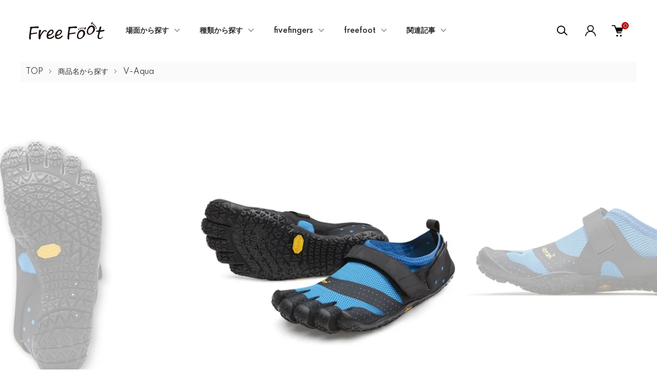

--- FILE ---
content_type: text/html; charset=EUC-JP
request_url: https://freefoot.jp/?pid=142747647
body_size: 21182
content:
<!DOCTYPE html PUBLIC "-//W3C//DTD XHTML 1.0 Transitional//EN" "http://www.w3.org/TR/xhtml1/DTD/xhtml1-transitional.dtd">
<html xmlns:og="http://ogp.me/ns#" xmlns:fb="http://www.facebook.com/2008/fbml" xmlns:mixi="http://mixi-platform.com/ns#" xmlns="http://www.w3.org/1999/xhtml" xml:lang="ja" lang="ja" dir="ltr">
<head>
<meta http-equiv="content-type" content="text/html; charset=euc-jp" />
<meta http-equiv="X-UA-Compatible" content="IE=edge,chrome=1" />
<meta name="viewport" content="width=device-width,initial-scale=1">
<title>『V-Aqua メンズ[MEN]（色：Blue/Black）』｜水回りに強いビブラムファイブフィンガーズで、カヤック、沢登り、カヌーなどアクアスポーツ向きのモデル。｜free foot</title>
<meta name="Keywords" content="V-Aqua [MEN]（色：Blue/Black｜19M7301）,free foot,vibram,five,fingers" />
<meta name="Description" content="『V-Aqua メンズ[MEN]（色：Blue/Black）』は水回りに強く、アクアスポーツに向いたビブラムファイブフィンガーズです。カヤック、沢登り、カヌーなど川辺、海辺での利用に向いています。グリップ力が強く、水も靴から抜ける仕様になっています。" />
<meta name="Author" content="Copyright (C) Good thing Inc. All Rights Reserved." />
<meta name="Copyright" content="Copyright (C) Good thing Inc. All Rights Reserved." />
<meta http-equiv="content-style-type" content="text/css" />
<meta http-equiv="content-script-type" content="text/javascript" />
<link rel="stylesheet" href="https://freefoot.jp/css/framework/colormekit.css" type="text/css" />
<link rel="stylesheet" href="https://freefoot.jp/css/framework/colormekit-responsive.css" type="text/css" />
<link rel="stylesheet" href="https://img07.shop-pro.jp/PA01385/395/css/6/index.css?cmsp_timestamp=20250602113858" type="text/css" />
<link rel="stylesheet" href="https://img07.shop-pro.jp/PA01385/395/css/6/product.css?cmsp_timestamp=20250602113858" type="text/css" />

<link rel="alternate" type="application/rss+xml" title="rss" href="https://freefoot.jp/?mode=rss" />
<link rel="alternate" media="handheld" type="text/html" href="https://freefoot.jp/?prid=142747647" />
<link rel="shortcut icon" href="https://img07.shop-pro.jp/PA01385/395/favicon.ico?cmsp_timestamp=20260106090053" />
<script type="text/javascript" src="//ajax.googleapis.com/ajax/libs/jquery/1.11.0/jquery.min.js" ></script>
<meta property="og:title" content="『V-Aqua メンズ[MEN]（色：Blue/Black）』｜水回りに強いビブラムファイブフィンガーズで、カヤック、沢登り、カヌーなどアクアスポーツ向きのモデル。｜free foot" />
<meta property="og:description" content="『V-Aqua メンズ[MEN]（色：Blue/Black）』は水回りに強く、アクアスポーツに向いたビブラムファイブフィンガーズです。カヤック、沢登り、カヌーなど川辺、海辺での利用に向いています。グリップ力が強く、水も靴から抜ける仕様になっています。" />
<meta property="og:url" content="https://freefoot.jp?pid=142747647" />
<meta property="og:site_name" content="free foot -ビブラム ファイブフィンガーズ 正規販売店-" />
<meta property="og:image" content="https://img07.shop-pro.jp/PA01385/395/product/142747647.jpg?cmsp_timestamp=20190509131815"/>
<!-- Google Tag Manager -->
<script>(function(w,d,s,l,i){w[l]=w[l]||[];w[l].push({'gtm.start':
new Date().getTime(),event:'gtm.js'});var f=d.getElementsByTagName(s)[0],
j=d.createElement(s),dl=l!='dataLayer'?'&l='+l:'';j.async=true;j.src=
'https://www.googletagmanager.com/gtm.js?id='+i+dl;f.parentNode.insertBefore(j,f);
})(window,document,'script','dataLayer','GTM-5MW4RVW');</script>
<!-- End Google Tag Manager -->
<script>
  var Colorme = {"page":"product","shop":{"account_id":"PA01385395","title":"free foot -\u30d3\u30d6\u30e9\u30e0 \u30d5\u30a1\u30a4\u30d6\u30d5\u30a3\u30f3\u30ac\u30fc\u30ba \u6b63\u898f\u8ca9\u58f2\u5e97-"},"basket":{"total_price":0,"items":[]},"customer":{"id":null},"inventory_control":"option","product":{"shop_uid":"PA01385395","id":142747647,"name":"V-Aqua [MEN]\uff08\u8272\uff1aBlue\/Black\uff5c19M7301\uff09","model_number":"","stock_num":0,"sales_price":18000,"sales_price_including_tax":19800,"variants":[{"id":1,"option1_value":"Blue\/Black","option2_value":"23.5-24.5cm \u203bEU\u306e\u7537\u6027\u30b5\u30a4\u30ba39","title":"Blue\/Black\u3000\u00d7\u300023.5-24.5cm \u203bEU\u306e\u7537\u6027\u30b5\u30a4\u30ba39","model_number":"","stock_num":0,"option_price":18000,"option_price_including_tax":19800,"option_members_price":18000,"option_members_price_including_tax":19800},{"id":2,"option1_value":"Blue\/Black","option2_value":"24.5-25.5cm \u203bEU\u306e\u7537\u6027\u30b5\u30a4\u30ba40","title":"Blue\/Black\u3000\u00d7\u300024.5-25.5cm \u203bEU\u306e\u7537\u6027\u30b5\u30a4\u30ba40","model_number":"","stock_num":0,"option_price":18000,"option_price_including_tax":19800,"option_members_price":18000,"option_members_price_including_tax":19800},{"id":3,"option1_value":"Blue\/Black","option2_value":"25.5-26.5cm \u203bEU\u306e\u7537\u6027\u30b5\u30a4\u30ba41","title":"Blue\/Black\u3000\u00d7\u300025.5-26.5cm \u203bEU\u306e\u7537\u6027\u30b5\u30a4\u30ba41","model_number":"","stock_num":0,"option_price":18000,"option_price_including_tax":19800,"option_members_price":18000,"option_members_price_including_tax":19800},{"id":4,"option1_value":"Blue\/Black","option2_value":"26.5-27.5cm \u203bEU\u306e\u7537\u6027\u30b5\u30a4\u30ba42","title":"Blue\/Black\u3000\u00d7\u300026.5-27.5cm \u203bEU\u306e\u7537\u6027\u30b5\u30a4\u30ba42","model_number":"","stock_num":0,"option_price":18000,"option_price_including_tax":19800,"option_members_price":18000,"option_members_price_including_tax":19800},{"id":5,"option1_value":"Blue\/Black","option2_value":"27.5-28.5cm \u203bEU\u306e\u7537\u6027\u30b5\u30a4\u30ba43","title":"Blue\/Black\u3000\u00d7\u300027.5-28.5cm \u203bEU\u306e\u7537\u6027\u30b5\u30a4\u30ba43","model_number":"","stock_num":0,"option_price":18000,"option_price_including_tax":19800,"option_members_price":18000,"option_members_price_including_tax":19800},{"id":6,"option1_value":"Blue\/Black","option2_value":"28.5-29.5cm \u203bEU\u306e\u7537\u6027\u30b5\u30a4\u30ba44","title":"Blue\/Black\u3000\u00d7\u300028.5-29.5cm \u203bEU\u306e\u7537\u6027\u30b5\u30a4\u30ba44","model_number":"","stock_num":0,"option_price":18000,"option_price_including_tax":19800,"option_members_price":18000,"option_members_price_including_tax":19800},{"id":7,"option1_value":"Blue\/Black","option2_value":"29.5-30.5cm \u203bEU\u306e\u7537\u6027\u30b5\u30a4\u30ba45","title":"Blue\/Black\u3000\u00d7\u300029.5-30.5cm \u203bEU\u306e\u7537\u6027\u30b5\u30a4\u30ba45","model_number":"","stock_num":0,"option_price":18000,"option_price_including_tax":19800,"option_members_price":18000,"option_members_price_including_tax":19800},{"id":8,"option1_value":"Blue\/Black","option2_value":"30.5-31.5cm \u203bEU\u306e\u7537\u6027\u30b5\u30a4\u30ba46","title":"Blue\/Black\u3000\u00d7\u300030.5-31.5cm \u203bEU\u306e\u7537\u6027\u30b5\u30a4\u30ba46","model_number":"","stock_num":0,"option_price":18000,"option_price_including_tax":19800,"option_members_price":18000,"option_members_price_including_tax":19800},{"id":9,"option1_value":"Blue\/Black","option2_value":"31.5-32.5cm \u203bEU\u306e\u7537\u6027\u30b5\u30a4\u30ba47","title":"Blue\/Black\u3000\u00d7\u300031.5-32.5cm \u203bEU\u306e\u7537\u6027\u30b5\u30a4\u30ba47","model_number":"","stock_num":0,"option_price":18000,"option_price_including_tax":19800,"option_members_price":18000,"option_members_price_including_tax":19800}],"category":{"id_big":2274114,"id_small":14},"groups":[{"id":1601456},{"id":1601431},{"id":2092866},{"id":2092908},{"id":2092879}],"members_price":18000,"members_price_including_tax":19800}};

  (function() {
    function insertScriptTags() {
      var scriptTagDetails = [];
      var entry = document.getElementsByTagName('script')[0];

      scriptTagDetails.forEach(function(tagDetail) {
        var script = document.createElement('script');

        script.type = 'text/javascript';
        script.src = tagDetail.src;
        script.async = true;

        if( tagDetail.integrity ) {
          script.integrity = tagDetail.integrity;
          script.setAttribute('crossorigin', 'anonymous');
        }

        entry.parentNode.insertBefore(script, entry);
      })
    }

    window.addEventListener('load', insertScriptTags, false);
  })();
</script>
<script async src="https://zen.one/analytics.js"></script>
</head>
<body>
<meta name="colorme-acc-payload" content="?st=1&pt=10029&ut=142747647&at=PA01385395&v=20260127124541&re=&cn=2105a45083ef22f50712c76f490b3282" width="1" height="1" alt="" /><script>!function(){"use strict";Array.prototype.slice.call(document.getElementsByTagName("script")).filter((function(t){return t.src&&t.src.match(new RegExp("dist/acc-track.js$"))})).forEach((function(t){return document.body.removeChild(t)})),function t(c){var r=arguments.length>1&&void 0!==arguments[1]?arguments[1]:0;if(!(r>=c.length)){var e=document.createElement("script");e.onerror=function(){return t(c,r+1)},e.src="https://"+c[r]+"/dist/acc-track.js?rev=3",document.body.appendChild(e)}}(["acclog001.shop-pro.jp","acclog002.shop-pro.jp"])}();</script><link href="https://img.shop-pro.jp/tmpl_js/87/slick.css" rel="stylesheet" type="text/css">
<link href="https://img.shop-pro.jp/tmpl_js/87/slick-theme.css" rel="stylesheet" type="text/css">
<link rel="preconnect" href="https://fonts.gstatic.com">
<link href="https://fonts.googleapis.com/css2?family=Spartan:wght@400;500;600&display=swap" rel="stylesheet">

<div class="l-header" id="js-header-scroll">
  <div class="l-header-main">
    <div class="l-header-main__in">
      <div class="l-header-logo">
        <h1 class="l-header-logo__img">
          <a class="l-header-logo__txt" href="https://freefoot.jp/">
            <img src="https://img07.shop-pro.jp/PA01385/395/PA01385395.gif?cmsp_timestamp=20260106090053" alt="free foot -ビブラム ファイブフィンガーズ 正規販売店-" />
          </a>
        </h1>
      </div>
      <div class="l-sp-header-cart-btn">
        <a href="https://freefoot.jp/cart/proxy/basket?shop_id=PA01385395&shop_domain=freefoot.jp" class="l-sp-header-cart-btn__link">
          <img src="https://img.shop-pro.jp/tmpl_img/87/icon-cart.svg" alt="カートを見る" />
          <span class="l-sp-header-cart-btn__count">0</span>
        </a>
      </div>
      <button class="l-menu-btn js-navi-open" aria-label="メニュー">
        <span></span>
        <span></span>
      </button>
    </div>

    <div class="l-main-navi">
      <div class="l-main-navi__overlay js-navi-close"></div>
      <div class="l-sp-header-search">
        <form action="https://freefoot.jp/" method="GET"  class="l-sp-header-search__form">
          <input type="hidden" name="mode" value="srh" />
          <div class="l-sp-header-search__input">
            <input type="text" name="keyword" placeholder="商品検索" />
          </div>
          <button class="l-sp-header-search__submit" type="submit">
            <img src="https://img.shop-pro.jp/tmpl_img/87/icon-search.svg" alt="送信" />
          </button>
        </form>
      </div>
      <ul class="l-main-navi-list">
                <li class="l-main-navi-list__item">
          <button class="l-main-navi-list__link js-toggle-btn">
            場面から探す
          </button>
          <div class="l-dropdown-menu js-toggle-contents">
            <div class="u-container">
              <ul class="l-dropdown-menu-list">
                                <li class="l-dropdown-menu-list__item">
                  <a class="l-dropdown-menu-list__link" href="https://freefoot.jp/?mode=grp&gid=2092858">用途から探す</a>
                </li>
                                <li class="l-dropdown-menu-list__item">
                  <a class="l-dropdown-menu-list__link" href="https://freefoot.jp/?mode=grp&gid=2092859">場所から探す</a>
                </li>
                                <li class="l-dropdown-menu-list__item">
                  <a class="l-dropdown-menu-list__link" href="https://freefoot.jp/?mode=grp&gid=2092860">性別から探す</a>
                </li>
                              </ul>
            </div>
          </div>
        </li>
                        <li class="l-main-navi-list__item">
          <button class="l-main-navi-list__link js-toggle-btn">
            種類から探す
          </button>
          <div class="l-dropdown-menu js-toggle-contents">
            <div class="u-container">
              <ul class="l-dropdown-menu-list">
                                <li class="l-dropdown-menu-list__item">
                  <a class="l-dropdown-menu-list__link" href="https://freefoot.jp/?mode=cate&cbid=2274114&csid=0">商品名から探す</a>
                </li>
                              </ul>
            </div>
          </div>
        </li>
        
                <li class="l-main-navi-list__item">
          <button class="l-main-navi-list__link js-toggle-btn">
            fivefingers
          </button>
          <div class="l-dropdown-menu js-toggle-contents">
            <div class="u-container">
              <ul class="l-dropdown-menu-list">
                <li class="l-dropdown-menu-list__item">
                  <a class="l-dropdown-menu-list__link" href="https://freefoot.jp/?mode=f17">１）ファイブフィンガーズとは</a>
                </li>
                <li class="l-dropdown-menu-list__item">
                  <a class="l-dropdown-menu-list__link" href="https://freefoot.jp/?mode=f24">２）ソールの種類</a>
                </li>
                <li class="l-dropdown-menu-list__item">
                  <a class="l-dropdown-menu-list__link" href="https://freefoot.jp/?mode=f10">３）シューズの種類と用途</a>
                </li>
                <li class="l-dropdown-menu-list__item">
                  <a class="l-dropdown-menu-list__link" href="https://freefoot.jp/?mode=f11">４）サイズの測り方</a>
                </li>
                <li class="l-dropdown-menu-list__item">
                  <a class="l-dropdown-menu-list__link" href="https://freefoot.jp/?mode=f13">５）5本指靴下の選び方</a>
                </li>
                <li class="l-dropdown-menu-list__item">
                  <a class="l-dropdown-menu-list__link" href="https://freefoot.jp/?mode=f94">６）男女モデルの違い</a>
                </li>
                <li class="l-dropdown-menu-list__item">
                  <a class="l-dropdown-menu-list__link" href="https://freefoot.jp/?mode=f16">７）5本指シューズの履き方</a>
                </li>
                <li class="l-dropdown-menu-list__item">
                  <a class="l-dropdown-menu-list__link" href="https://freefoot.jp/?mode=f23">８）洗い方</a>
                </li>
<!-- 202506
                <li class="l-dropdown-menu-list__item">
                  <a class="l-dropdown-menu-list__link" href="https://freefoot.jp/?mode=f90">９）修繕・修理</a>
                </li>
202506 -->
                <li class="l-dropdown-menu-list__item">
                  <a class="l-dropdown-menu-list__link" href="https://freefoot.jp/?mode=f74">９）ファイブフィンガーズの評判</a>
                </li>
                <li class="l-dropdown-menu-list__item">
                  <a class="l-dropdown-menu-list__link" href="https://freefoot.jp/?mode=f73">１０）外反母趾の方向け</a>
                </li>

              </ul>
            </div>
          </div>
        </li>
                        <li class="l-main-navi-list__item">
          <button class="l-main-navi-list__link js-toggle-btn">
            freefoot
          </button>
          <div class="l-dropdown-menu js-toggle-contents">
            <div class="u-container">
              <ul class="l-dropdown-menu-list">
                <li class="l-dropdown-menu-list__item">
                  <a class="l-dropdown-menu-list__link" href="https://freefoot.jp/?mode=f9">１）大阪 なんば本店</a>
                </li>
<!-- 202506
                <li class="l-dropdown-menu-list__item">
                  <a class="l-dropdown-menu-list__link" href="https://freefoot.jp/?mode=f21">２）送料無料の試着</a>
                </li>
202506 -->
                <li class="l-dropdown-menu-list__item">
                  <a class="l-dropdown-menu-list__link" href="https://freefoot.jp/?mode=f95">２）会員特典</a>
                </li>
                <li class="l-dropdown-menu-list__item">
                  <a class="l-dropdown-menu-list__link" href="https://freefoot.jp/?mode=f37">３）商業施設の担当者向け</a>
                </li>
                <li class="l-dropdown-menu-list__item">
                  <a class="l-dropdown-menu-list__link" href="https://freefoot.jp/?mode=f18">４）委託販売について</a>
                </li>
              </ul>
            </div>
          </div>
        </li>
        
                <li class="l-main-navi-list__item">
          <button class="l-main-navi-list__link js-toggle-btn">
            関連記事
          </button>
          <div class="l-dropdown-menu js-toggle-contents">
            <div class="u-container">
              <ul class="l-dropdown-menu-list">
                                <li class="l-dropdown-menu-list__item">
                  <a class="l-dropdown-menu-list__link" href="https://freefoot.jp/?mode=f4">five fingersを履いている有名人</a>
                </li>
                                <li class="l-dropdown-menu-list__item">
                  <a class="l-dropdown-menu-list__link" href="https://freefoot.jp/?mode=f89">全モデル（旧モデル・日本未発売含む）</a>
                </li>
                                <li class="l-dropdown-menu-list__item">
                  <a class="l-dropdown-menu-list__link" href="https://freefoot.jp/?mode=f96">『5本指シューズを使った正しい歩き方』イベントの開催（2021年9月開催）</a>
                </li>
                                <li class="l-dropdown-menu-list__item">
                  <a class="l-dropdown-menu-list__link" href="https://freefoot.jp/?mode=f97">『5本指シューズを使った正しい歩き方』イベントの開催（2021年11月中旬予定）</a>
                </li>
                              </ul>
            </div>
          </div>
        </li>
              </ul>

      <div class="l-header-help">
        <div class="l-header-search">
          <button class="l-header-search__btn l-header-help__btn js-search-btn" type="button">
            <img src="https://img.shop-pro.jp/tmpl_img/87/icon-search.svg" alt="検索" />
          </button>
          <div class="l-header-search__contents js-search-contents">
            <div class="l-header-search__overlay"></div>
            <form action="https://freefoot.jp/" method="GET" class="l-header-search__form">
              <input type="hidden" name="mode" value="srh" />
              <div class="l-header-search__input">
                <input type="text" name="keyword" placeholder="商品検索" />
              </div>
              <button class="l-header-search__submit" type="submit">
                <img src="https://img.shop-pro.jp/tmpl_img/87/icon-search.svg" alt="送信" />
              </button>
            </form>
          </div>
        </div>
        <div class="l-header-account">
          <button class="l-header-account__btn l-header-help__btn js-toggle-btn">
            <img src="https://img.shop-pro.jp/tmpl_img/87/icon-user.svg" alt="アカウント" />
          </button>
          <div class="l-dropdown-menu js-toggle-contents">
            <div class="u-container">
              <ul class="l-header-account-list">
                <li class="l-header-account-list__item">
                  <a class="l-header-account-list__link" href="https://freefoot.jp/?mode=myaccount">マイアカウント</a>
                </li>
                                                                <li class="l-header-account-list__item">
                  <a class="l-header-account-list__link" href="https://freefoot.jp/customer/signup/new">新規会員登録</a>
                </li>
                                <li class="l-header-account-list__item">
                  <a class="l-header-account-list__link" href="https://freefoot.jp/?mode=login&shop_back_url=https%3A%2F%2Ffreefoot.jp%2F">ログイン</a>
                </li>
                                              </ul>
            </div>
          </div>
        </div>
        <div class="l-header-cart">
          <a href="https://freefoot.jp/cart/proxy/basket?shop_id=PA01385395&shop_domain=freefoot.jp" class="l-header-cart-btn">
            <img src="https://img.shop-pro.jp/tmpl_img/87/icon-cart.svg" alt="カートを見る" />
            <span class="l-header-cart-btn__count">0</span>
          </a>
        </div>
      </div>


      <div class="l-sp-header-help">
        <div class="l-sp-header-help-box">
          <h3 class="l-sp-header-help__ttl">
            USER MENU
          </h3>
          <ul class="l-sp-header-help-list">
            <li class="l-sp-header-help-list__item">
              <a class="l-sp-header-help-list__link" href="https://freefoot.jp/?mode=myaccount">マイアカウント</a>
            </li>
                                                <li class="l-sp-header-help-list__item">
              <a class="l-sp-header-help-list__link" href="https://freefoot.jp/customer/signup/new">新規会員登録</a>
            </li>
                        <li class="l-sp-header-help-list__item">
              <a class="l-sp-header-help-list__link" href="https://freefoot.jp/?mode=login&shop_back_url=https%3A%2F%2Ffreefoot.jp%2F">ログイン</a>
            </li>
                                    <li class="l-sp-header-help-list__item">
              <a class="l-sp-header-help-list__link" href="https://freefoot.jp/cart/proxy/basket?shop_id=PA01385395&shop_domain=freefoot.jp">カートを見る</a>
            </li>
          </ul>
        </div>
        <div class="l-sp-header-help-box">
          <h3 class="l-sp-header-help__ttl">
            SHOPPING GUIDE
          </h3>
          <ul class="l-sp-header-help-list">
            <li class="l-sp-header-help-list__item">
              <a class="l-sp-header-help-list__link" href="https://freefoot.jp/?mode=sk">配送・送料について</a>
            </li>
            <li class="l-sp-header-help-list__item">
              <a class="l-sp-header-help-list__link" href="https://freefoot.jp/?mode=sk#return">返品について</a>
            </li>
            <li class="l-sp-header-help-list__item">
              <a class="l-sp-header-help-list__link" href="https://freefoot.jp/?mode=sk#payment">お支払い方法について</a>
            </li>
            <li class="l-sp-header-help-list__item">
              <a class="l-sp-header-help-list__link" href="https://freefoot.jp/?mode=sk#info">特定商取引法に基づく表記</a>
            </li>
            <li class="l-sp-header-help-list__item">
              <a class="l-sp-header-help-list__link" href="https://freefoot.jp/?mode=privacy">プライバシーポリシー</a>
            </li>
            <li class="l-sp-header-help-list__item">
              <a class="l-sp-header-help-list__link" href="https://freefoot.shop-pro.jp/customer/inquiries/new">お問い合わせ</a>
            </li>
          </ul>
        </div>
      </div>

      <ul class="l-sp-header-sns-list">
                        <li class="l-sp-header-sns-list__item">
          <a href="https://facebook.com/freefootfivefingers" target="_blank">
            <i class="icon-lg-b icon-facebook" aria-label="Facebook"></i>
          </a>
        </li>
                                <li class="l-sp-header-sns-list__item">
          <a href="https://youtube.com/channel/UCFddHzrSlG796rXmhYWHPcw" target="_blank">
            <i class="icon-lg-b icon-video" aria-label="Youtube"></i>
          </a>
        </li>
              </ul>

    </div>

    <div class="l-sp-main-navi__overlay"></div>

  </div>
</div>





<div class="l-main is-product">
  <link href="https://img.shop-pro.jp/tmpl_js/87/magnific-popup.css" rel="stylesheet" type="text/css">

<div class="c-breadcrumbs">
  <ul class="c-breadcrumbs-list">
    <li class="c-breadcrumbs-list__item">
      <a href="https://freefoot.jp/">
        TOP
      </a>
    </li>
        <li class="c-breadcrumbs-list__item">
      <a href="?mode=cate&cbid=2274114&csid=0">
        商品名から探す
      </a>
    </li>
            <li class="c-breadcrumbs-list__item">
      <a href="?mode=cate&cbid=2274114&csid=14">
        V-Aqua
      </a>
    </li>
      </ul>
</div>

<div class="cart_in_modal cart_modal__close" style="display: none;">
  <div class="cart_in_modal__outline not_bubbling">
    <label class="cart_modal__close cart_in_modal__close-icon">
    </label>
    <p class="cart_in_modal__heading">
      こちらの商品が<br class="sp-br">カートに入りました
    </p>
    <div class="cart_in_modal__detail">
            <div class="cart_in_modal__image-wrap">
        <img src="https://img07.shop-pro.jp/PA01385/395/product/142747647.jpg?cmsp_timestamp=20190509131815" alt="" class="cart_in_modal__image" />
      </div>
            <p class="cart_in_modal__name">
        <img class='new_mark_img1' src='https://img.shop-pro.jp/img/new/icons5.gif' style='border:none;display:inline;margin:0px;padding:0px;width:auto;' />V-Aqua [MEN]（色：Blue/Black｜19M7301）
      </p>
    </div>
    <div class="cart_in_modal__button-wrap">
      <form name="cart_view_with_async" method="POST" action="https://freefoot.jp/cart/proxy/basket?shop_id=PA01385395&shop_domain=freefoot.jp">
        <input type="hidden" name="reference_token" value="1c5986bff656418eba426b64e3497eeb"><input type="hidden" name="shop_id" value="PA01385395"><input type="hidden" name="shop_domain" value="freefoot.jp">
      </form>
      <button class="cart_view_with_async cart_in_modal__button cart_in_modal__button--solid">かごの中身を見る</button>
      <p class="cart_modal__close cart_in_modal__text-link">ショッピングを続ける</p>
    </div>
  </div>
</div>
<div class="cart_in_error_modal cart_in_error__close" style="display: none;">
  <div class="cart_in_modal__outline not_bubbling">
    <label class="cart_in_error__close cart_in_modal__close-icon">
    </label>
    <p class="cart_in_error_message cart_in_error_modal__heading"></p>
    <div class="cart_in_modal__button-wrap">
      <button class="cart_in_error__close cart_in_modal__button cart_in_modal__button--solid">ショッピングを続ける</button>
    </div>
  </div>
</div>

<div class="p-product l-main-contents">
  <form name="product_form" method="post" action="https://freefoot.jp/cart/proxy/basket/items/add">
    
    <div class="p-product-img">
      <div class="p-product-img__main js-images-slider">
        <div class="p-product-img__main-item u-square-img">
                    <img src="https://img07.shop-pro.jp/PA01385/395/product/142747647.jpg?cmsp_timestamp=20190509131815" alt="" />
                  </div>
                                <div class="p-product-img__main-item u-square-img">
          <img src="https://img07.shop-pro.jp/PA01385/395/product/142747647_o1.jpg?cmsp_timestamp=20190509131815" alt="" />
        </div>
                                <div class="p-product-img__main-item u-square-img">
          <img src="https://img07.shop-pro.jp/PA01385/395/product/142747647_o2.jpg?cmsp_timestamp=20190509131815" alt="" />
        </div>
                                <div class="p-product-img__main-item u-square-img">
          <img src="https://img07.shop-pro.jp/PA01385/395/product/142747647_o3.jpg?cmsp_timestamp=20190509131815" alt="" />
        </div>
                                                                                                                                                                                                                                                                                                                                                                                                                                                                                                                                                                                                                                                                                                                                                                                              </div>
            <div class="u-container">
        <div class="p-product-img__thumb">
          <div class="p-product-thumb">
            <div class="u-overflow-slide">
              <div class="p-product-thumb-list c-slider-thema">
                                <div class="p-product-thumb-list__item">
                  <div class="p-product-thumb-list__img u-square-img">
                    <img src="https://img07.shop-pro.jp/PA01385/395/product/142747647.jpg?cmsp_timestamp=20190509131815" alt="" />
                  </div>
                </div>
                                                                <div class="p-product-thumb-list__item">
                  <div class="p-product-thumb-list__img u-square-img">
                    <img src="https://img07.shop-pro.jp/PA01385/395/product/142747647_o1.jpg?cmsp_timestamp=20190509131815" alt="" />
                  </div>
                </div>
                                                                <div class="p-product-thumb-list__item">
                  <div class="p-product-thumb-list__img u-square-img">
                    <img src="https://img07.shop-pro.jp/PA01385/395/product/142747647_o2.jpg?cmsp_timestamp=20190509131815" alt="" />
                  </div>
                </div>
                                                                <div class="p-product-thumb-list__item">
                  <div class="p-product-thumb-list__img u-square-img">
                    <img src="https://img07.shop-pro.jp/PA01385/395/product/142747647_o3.jpg?cmsp_timestamp=20190509131815" alt="" />
                  </div>
                </div>
                                                                                                                                                                                                                                                                                                                                                                                                                                                                                                                                                                                                                                                                                                                                                                                                                                                                                                                                                                                                                                                                                                                                                                                                                                                                                                                                                                                                                                                                                                                                                                              </div>
            </div>
          </div>
        </div>
      </div>
          </div>
    


    <div class="u-container-s">
      <div class="p-product-txt">
        
        <div class="p-product-info">
          <h2 class="p-product-info__ttl">
            <img class='new_mark_img1' src='https://img.shop-pro.jp/img/new/icons5.gif' style='border:none;display:inline;margin:0px;padding:0px;width:auto;' />V-Aqua [MEN]（色：Blue/Black｜19M7301）
          </h2>
          
          <div class="p-product-info__id">
            
          </div>
          
          
                    

          
          <div class="p-product-price">
                        <div class="p-product-price__sell">
              19,800円(税1,800円)
            </div>
                                              </div>
          

                              <div class="p-product-option-detail">
            <button class="p-product-option-detail__btn js-option-detail-btn" type="button">
              オプションの詳細情報
            </button>
            <div class="p-price-table js-option-detail-contents">
                            <div class="p-price-table__heading-wrap">
                <div class="p-price-table__heading">
                  サイズ
                </div>
                <div class="p-price-table__heading">
                  カラー
                </div>
              </div>
                            <dl class="p-price-table__dl">
                                <dt class="p-price-table__dt">
                                    23.5-24.5cm ※EUの男性サイズ39
                                  </dt>
                <dd class="p-price-table__dd">
                  <ul class="p-price-table-list">
                                        <li class="p-price-table-list__item">
                      <div class="p-price-table-list__name">
                        Blue/Black
                      </div>
                                                                  <div class="p-price-table-list__soldout">
                        SOLD OUT
                      </div>
                                                                  <div class="p-price-table-list__stock">
                        在庫 0 足 売切れ中
                      </div>
                                          </li>
                                      </ul>
                </dd>
                                <dt class="p-price-table__dt">
                                    24.5-25.5cm ※EUの男性サイズ40
                                  </dt>
                <dd class="p-price-table__dd">
                  <ul class="p-price-table-list">
                                        <li class="p-price-table-list__item">
                      <div class="p-price-table-list__name">
                        Blue/Black
                      </div>
                                                                  <div class="p-price-table-list__soldout">
                        SOLD OUT
                      </div>
                                                                  <div class="p-price-table-list__stock">
                        在庫 0 足 売切れ中
                      </div>
                                          </li>
                                      </ul>
                </dd>
                                <dt class="p-price-table__dt">
                                    25.5-26.5cm ※EUの男性サイズ41
                                  </dt>
                <dd class="p-price-table__dd">
                  <ul class="p-price-table-list">
                                        <li class="p-price-table-list__item">
                      <div class="p-price-table-list__name">
                        Blue/Black
                      </div>
                                                                  <div class="p-price-table-list__soldout">
                        SOLD OUT
                      </div>
                                                                  <div class="p-price-table-list__stock">
                        在庫 0 足 売切れ中
                      </div>
                                          </li>
                                      </ul>
                </dd>
                                <dt class="p-price-table__dt">
                                    26.5-27.5cm ※EUの男性サイズ42
                                  </dt>
                <dd class="p-price-table__dd">
                  <ul class="p-price-table-list">
                                        <li class="p-price-table-list__item">
                      <div class="p-price-table-list__name">
                        Blue/Black
                      </div>
                                                                  <div class="p-price-table-list__soldout">
                        SOLD OUT
                      </div>
                                                                  <div class="p-price-table-list__stock">
                        在庫 0 足 売切れ中
                      </div>
                                          </li>
                                      </ul>
                </dd>
                                <dt class="p-price-table__dt">
                                    27.5-28.5cm ※EUの男性サイズ43
                                  </dt>
                <dd class="p-price-table__dd">
                  <ul class="p-price-table-list">
                                        <li class="p-price-table-list__item">
                      <div class="p-price-table-list__name">
                        Blue/Black
                      </div>
                                                                  <div class="p-price-table-list__soldout">
                        SOLD OUT
                      </div>
                                                                  <div class="p-price-table-list__stock">
                        在庫 0 足 売切れ中
                      </div>
                                          </li>
                                      </ul>
                </dd>
                                <dt class="p-price-table__dt">
                                    28.5-29.5cm ※EUの男性サイズ44
                                  </dt>
                <dd class="p-price-table__dd">
                  <ul class="p-price-table-list">
                                        <li class="p-price-table-list__item">
                      <div class="p-price-table-list__name">
                        Blue/Black
                      </div>
                                                                  <div class="p-price-table-list__soldout">
                        SOLD OUT
                      </div>
                                                                  <div class="p-price-table-list__stock">
                        在庫 0 足 売切れ中
                      </div>
                                          </li>
                                      </ul>
                </dd>
                                <dt class="p-price-table__dt">
                                    29.5-30.5cm ※EUの男性サイズ45
                                  </dt>
                <dd class="p-price-table__dd">
                  <ul class="p-price-table-list">
                                        <li class="p-price-table-list__item">
                      <div class="p-price-table-list__name">
                        Blue/Black
                      </div>
                                                                  <div class="p-price-table-list__soldout">
                        SOLD OUT
                      </div>
                                                                  <div class="p-price-table-list__stock">
                        在庫 0 足 売切れ中
                      </div>
                                          </li>
                                      </ul>
                </dd>
                                <dt class="p-price-table__dt">
                                    30.5-31.5cm ※EUの男性サイズ46
                                  </dt>
                <dd class="p-price-table__dd">
                  <ul class="p-price-table-list">
                                        <li class="p-price-table-list__item">
                      <div class="p-price-table-list__name">
                        Blue/Black
                      </div>
                                                                  <div class="p-price-table-list__soldout">
                        SOLD OUT
                      </div>
                                                                  <div class="p-price-table-list__stock">
                        在庫 0 足 売切れ中
                      </div>
                                          </li>
                                      </ul>
                </dd>
                                <dt class="p-price-table__dt">
                                    31.5-32.5cm ※EUの男性サイズ47
                                  </dt>
                <dd class="p-price-table__dd">
                  <ul class="p-price-table-list">
                                        <li class="p-price-table-list__item">
                      <div class="p-price-table-list__name">
                        Blue/Black
                      </div>
                                                                  <div class="p-price-table-list__soldout">
                        SOLD OUT
                      </div>
                                                                  <div class="p-price-table-list__stock">
                        在庫 0 足 売切れ中
                      </div>
                                          </li>
                                      </ul>
                </dd>
                              </dl>
            </div>
          </div>
                    
        </div>



        <div class="p-product-action" id="p-product-action">
          
                    <div class="p-product-option">
                                    <div class="p-product-option-tbl" id="prd-opt-table">
              <table id="option_tbl"><tr class="stock_head"><td class="none">&nbsp;</td><th class="cell_1">Blue/Black</th></tr><tr><th class="cell_1">23.5-24.5cm ※EUの男性サイズ39</th><td class="cell_2"><span class="table_price">19,800円(税1,800円)</span><br /><span class="stock_zero">在庫 0 足 売切れ中</span></td></tr><tr><th class="cell_1">24.5-25.5cm ※EUの男性サイズ40</th><td class="cell_2"><span class="table_price">19,800円(税1,800円)</span><br /><span class="stock_zero">在庫 0 足 売切れ中</span></td></tr><tr><th class="cell_1">25.5-26.5cm ※EUの男性サイズ41</th><td class="cell_2"><span class="table_price">19,800円(税1,800円)</span><br /><span class="stock_zero">在庫 0 足 売切れ中</span></td></tr><tr><th class="cell_1">26.5-27.5cm ※EUの男性サイズ42</th><td class="cell_2"><span class="table_price">19,800円(税1,800円)</span><br /><span class="stock_zero">在庫 0 足 売切れ中</span></td></tr><tr><th class="cell_1">27.5-28.5cm ※EUの男性サイズ43</th><td class="cell_2"><span class="table_price">19,800円(税1,800円)</span><br /><span class="stock_zero">在庫 0 足 売切れ中</span></td></tr><tr><th class="cell_1">28.5-29.5cm ※EUの男性サイズ44</th><td class="cell_2"><span class="table_price">19,800円(税1,800円)</span><br /><span class="stock_zero">在庫 0 足 売切れ中</span></td></tr><tr><th class="cell_1">29.5-30.5cm ※EUの男性サイズ45</th><td class="cell_2"><span class="table_price">19,800円(税1,800円)</span><br /><span class="stock_zero">在庫 0 足 売切れ中</span></td></tr><tr><th class="cell_1">30.5-31.5cm ※EUの男性サイズ46</th><td class="cell_2"><span class="table_price">19,800円(税1,800円)</span><br /><span class="stock_zero">在庫 0 足 売切れ中</span></td></tr><tr><th class="cell_1">31.5-32.5cm ※EUの男性サイズ47</th><td class="cell_2"><span class="table_price">19,800円(税1,800円)</span><br /><span class="stock_zero">在庫 0 足 売切れ中</span></td></tr></table>
            </div>
            <div class="p-product-option-select" id="prd-opt-select">
                            <div class="p-product-option-select__box">
                <div class="p-product-option-select__ttl">
                  カラー
                </div>
                <select name="option1" class="product_cart_select">
                  <option label="Blue/Black" value="71687864,0">Blue/Black</option>

                </select>
              </div>
                            <div class="p-product-option-select__box">
                <div class="p-product-option-select__ttl">
                  サイズ
                </div>
                <select name="option2" class="product_cart_select">
                  <option label="23.5-24.5cm ※EUの男性サイズ39" value="71687865,0">23.5-24.5cm ※EUの男性サイズ39</option>
<option label="24.5-25.5cm ※EUの男性サイズ40" value="71687865,1">24.5-25.5cm ※EUの男性サイズ40</option>
<option label="25.5-26.5cm ※EUの男性サイズ41" value="71687865,2">25.5-26.5cm ※EUの男性サイズ41</option>
<option label="26.5-27.5cm ※EUの男性サイズ42" value="71687865,3">26.5-27.5cm ※EUの男性サイズ42</option>
<option label="27.5-28.5cm ※EUの男性サイズ43" value="71687865,4">27.5-28.5cm ※EUの男性サイズ43</option>
<option label="28.5-29.5cm ※EUの男性サイズ44" value="71687865,5">28.5-29.5cm ※EUの男性サイズ44</option>
<option label="29.5-30.5cm ※EUの男性サイズ45" value="71687865,6">29.5-30.5cm ※EUの男性サイズ45</option>
<option label="30.5-31.5cm ※EUの男性サイズ46" value="71687865,7">30.5-31.5cm ※EUの男性サイズ46</option>
<option label="31.5-32.5cm ※EUの男性サイズ47" value="71687865,8">31.5-32.5cm ※EUの男性サイズ47</option>

                </select>
              </div>
                          </div>
                      </div>
                    

          
                    
          
          <div class="p-product-form">
            
            
            <span style="color:#FF0000">【1％ポイント還元】</span><br>
            freefoot会員様は、購入金額の1％がポイントとして還元されます。ログイン後に購入するか、購入画面で会員登録する事でポイントが付与されます。<br><br>
            

            <!-- 20230804 start
            <span style="color:#FF0000">【お盆期間のご注文について】</span><br>
            2023年8月11日～8月15日までのご注文は、8月17日以降に配送となります。よろしくお願い致します。<br><br>
            20230804 end  -->

            <!-- 20221220 start
            <span style="color:#FF0000">【年末年始のご注文について】</span><br>
            2023年12月29日～翌年1月4日までのご注文は、1月6日以降に配送となります。freefoot事務局は、2023年12月29日～翌年1月4日までが休業となり、お問合せや試着のご回答は1月5日より順次対応となります。よろしくお願い致します。<br><br>
            20221220 end  -->

            <div class="p-product-form-btn">
              <div class="p-product-form-btn__cart">
                                                <button class="c-btn-cart is-soldout" type="button" disabled="disabled">
                  SOLD OUT
                </button>
                                                              </div>
              <div class="p-product-form-btn__favorite">
                <button type="button" class="c-btn-cart is-favorite"  data-favorite-button-selector="DOMSelector" data-product-id="142747647" data-added-class="is-added">
                  <svg role="img" aria-hidden="true"><use xlink:href="#heart"></use></svg>ADD TO FAVORITE
                </button>
              </div>
            </div>

            <div class="p-product-contact">
              <a class="p-product-contact__link" href="https://freefoot.shop-pro.jp/customer/products/142747647/inquiries/new">
                この商品について問い合わせる
              </a>
            </div>

          </div>
          

          
          <ul class="p-product-sns-list">
            <li class="p-product-sns-list__item">
              <div class="line-it-button" data-lang="ja" data-type="share-a" data-ver="3"
                         data-color="default" data-size="small" data-count="false" style="display: none;"></div>
                       <script src="https://www.line-website.com/social-plugins/js/thirdparty/loader.min.js" async="async" defer="defer"></script>
            </li>
            <li class="p-product-sns-list__item">
              
            </li>
            <li class="p-product-sns-list__item">
              <a href="https://twitter.com/share" class="twitter-share-button" data-url="https://freefoot.jp/?pid=142747647" data-text="" data-lang="ja" >ツイート</a>
<script charset="utf-8">!function(d,s,id){var js,fjs=d.getElementsByTagName(s)[0],p=/^http:/.test(d.location)?'http':'https';if(!d.getElementById(id)){js=d.createElement(s);js.id=id;js.src=p+'://platform.twitter.com/widgets.js';fjs.parentNode.insertBefore(js,fjs);}}(document, 'script', 'twitter-wjs');</script>
            </li>
          </ul>
          

          <ul class="p-product-link-list">
            <li class="p-product-link-list__item">
              <a href="https://freefoot.jp/?mode=sk#return">返品について</a>
            </li>
            <li class="p-product-link-list__item">
              <a href="https://freefoot.jp/?mode=sk#info">特定商取引法に基づく表記</a>
            </li>
            <li class="p-product-link-list__item">
              <a href="https://freefoot.jp/?mode=cate&cbid=2274114&csid=14">買い物を続ける</a>
            </li>
          </ul>

        </div>
      </div>


      <div class="p-product-detail">
        
                <div class="p-product-explain">
          <h3 class="c-ttl-main">
            DETAIL
          </h3>
          <h2 class="ttl-h2">-商品詳細情報-</h2>商品名：Vibram FiveFingers（V-Aqua）<br />
用途タイプ：サーフィン、カヤック、カヌー、ウォータースポーツ、海辺、川辺、沢登り、水辺向き<br />
お手入れ：手洗い or 洗濯機／陰干し<br />
製造元：Vibram 株式会社<br />
<br />
<br />
<h2 class="ttl-h2">【V-Aquaのサイズ注意】</h2>このモデルは小さめに作られていますので、<span style="color:#FF0000">1サイズ大きいサイズをオススメします。</span><br />
<br />
<br />
<h2 class="ttl-h2">【V-Aquaの特徴】</h2>V-Aquaは水回りに強く、アクアスポーツに向いたビブラムファイブフィンガーズです。<br />
<br />
グリップ力が強く、水も靴から抜ける仕様になっています。<br />
<br />
V-Aquaのソールは、MEGAGRIPソールを採用しており、薄く耐久性に優れていて、濡れている場所でも、濡れていない場所でも滑り辛いグリップ力があります。<br />
<br />
<br />
<h2 class="ttl-h2">【V-Aquaの利用場所】</h2>サーフィン、カヤック、カヌー、沢登りなど、川辺、海辺での利用に向いたファイブフィンガーズです。<br />
<br />
<br />
<h2 class="ttl-h2">【V-Aquaのカラーバリエーション】</h2>当商品は、男性用モデルカラーは2色、女性用モデルカラーは1色の展開です。



          <br><br><br><br><br><br>
          <h3 class="c-ttl-main">
            （サイズ確認とお手入れについて）
          </h3>
          <h2 class="ttl-h2">１）正しいサイズの確認を</h2>
            ビブラムファイブフィンガーズは、５本の指が分かれている靴なので、自分に足に合った靴の選び方がとても重要です。free footでは、インターネットでも安心して購入できるようにサイズを計った後に、<a href="https://secure.shop-pro.jp/?mode=inq&amp;shop_id=PA01385395"><span style="color:#0000FF;"><u>お問い合わせ</u></span></a>や電話(<a href="tel:09032739710"><span style="color:#0000FF;"><u>090-3273-9710</u></span></a>)からご相談を受け付けております。<br><br>
          １－１）サイズを測る方法<br>
            ファイブフィンガーズのサイズを測る方法は、壁にかかとを付けて立ち、壁から一番長い指までの長さに合わせてサイズをお選びください。<br>
            <span style="float:right">詳細は『<a href="https://freefoot.jp/?mode=f11"><span style="color:#0000FF">サイズを測る方法</span></a>』</span><br><br>
          １－２）男女モデルの違い<br>
            男女モデルによりデザインカラーが異なるモデルがあります。そして異性モデルは足の幅サイズが異なりますので、お求めの際は足の幅サイズ確認が必要です。<br>
            <span style="float:right">詳細は『<a href="https://freefoot.jp/?mode=f94"><span style="color:#0000FF">男女モデルの違い</span></a>』</span><br><br>
          １－３）５本指シューズの履き方<br>
            履きなれるまでは大変かもしれませんが、慣れてしまえばなんてことありません。コツをしっかりと学びましょう。<br>
            <span style="float:right">詳細は『<a href="https://freefoot.jp/?mode=f16"><span style="color:#0000FF">５本指シューズの履き方</span></a>』</span><br><br>
<!-- 202506
          <span style="background-color:#FFFF00;">送料無料）業界初！購入前にサンプルシューズを試着</span><br>
            free footでは、業界初となる購入前のサンプルシューズ試着サービスを行っております。送料も無料ですので、ぜひご利用ください。<br>
            <span style="float:right">詳細は『<a href="https://freefoot.jp/?mode=f21"><span style="color:#0000FF">送料無料の試着サービス</span></a>』</span><br><br>
202506 -->
          <br>

          <h2 class="ttl-h2">２）長く使える様にお手入れ</h2>
            日常使いのポイントをご紹介します。お手入れをしっかりとして、長く使えるようにしたいですね。<br><br>
          ２－１）５本指靴下の選び方<br>
            海外では靴下なしで履く方が多いようですが、衛生面が気になる日本人は５本指靴下を履くことが多いです。ただし、freefootでは、薄い５本指靴下を選ぶことをオススメします。<br>
          <span style="float:right">詳細は『<a href="https://freefoot.jp/?mode=f13"><span style="color:#0000FF">５本指靴下の選び方</span></a>』</span><br><br>
          ２－２）ファイブフィンガーズの洗い方<br>
            ジムやヨガ、ウォーキングやランニングなど、汗を掻くシーンが多い時は、洗濯機で簡単に洗うことができます。ファイブフィンガーズは、以外とお手入れが楽なんです。<br>
          <span style="float:right">詳細は『<a href="https://freefoot.jp/?mode=f23"><span style="color:#0000FF">ファイブフィンガーズの洗い方</span></a>』</span><br><br>



        </div>
                
        
                
        
                
      
      </div>
      <input type="hidden" name="user_hash" value="d5c76ca3d0ccf6362e7901554be56d9a"><input type="hidden" name="members_hash" value="d5c76ca3d0ccf6362e7901554be56d9a"><input type="hidden" name="shop_id" value="PA01385395"><input type="hidden" name="product_id" value="142747647"><input type="hidden" name="members_id" value=""><input type="hidden" name="back_url" value="https://freefoot.jp/?pid=142747647"><input type="hidden" name="is_async_cart_in" value="1"><input type="hidden" name="reference_token" value="1c5986bff656418eba426b64e3497eeb"><input type="hidden" name="shop_domain" value="freefoot.jp">
    </div>
  </form>

  </div>
  <div class="hide">
    <div class="prd-opt-select">
              <div class="p-product-option-select__box">
          <div class="p-product-option-select__ttl">カラー</div>
          <select name="option1">
            <option label="Blue/Black" value="71687864,0">Blue/Black</option>

          </select>
        </div>
              <div class="p-product-option-select__box">
          <div class="p-product-option-select__ttl">サイズ</div>
          <select name="option2">
            <option label="23.5-24.5cm ※EUの男性サイズ39" value="71687865,0">23.5-24.5cm ※EUの男性サイズ39</option>
<option label="24.5-25.5cm ※EUの男性サイズ40" value="71687865,1">24.5-25.5cm ※EUの男性サイズ40</option>
<option label="25.5-26.5cm ※EUの男性サイズ41" value="71687865,2">25.5-26.5cm ※EUの男性サイズ41</option>
<option label="26.5-27.5cm ※EUの男性サイズ42" value="71687865,3">26.5-27.5cm ※EUの男性サイズ42</option>
<option label="27.5-28.5cm ※EUの男性サイズ43" value="71687865,4">27.5-28.5cm ※EUの男性サイズ43</option>
<option label="28.5-29.5cm ※EUの男性サイズ44" value="71687865,5">28.5-29.5cm ※EUの男性サイズ44</option>
<option label="29.5-30.5cm ※EUの男性サイズ45" value="71687865,6">29.5-30.5cm ※EUの男性サイズ45</option>
<option label="30.5-31.5cm ※EUの男性サイズ46" value="71687865,7">30.5-31.5cm ※EUの男性サイズ46</option>
<option label="31.5-32.5cm ※EUの男性サイズ47" value="71687865,8">31.5-32.5cm ※EUの男性サイズ47</option>

          </select>
        </div>
          </div>
    <div class="prd-opt-table">
      <table id="option_tbl"><tr class="stock_head"><td class="none">&nbsp;</td><th class="cell_1">Blue/Black</th></tr><tr><th class="cell_1">23.5-24.5cm ※EUの男性サイズ39</th><td class="cell_2"><span class="table_price">19,800円(税1,800円)</span><br /><span class="stock_zero">在庫 0 足 売切れ中</span></td></tr><tr><th class="cell_1">24.5-25.5cm ※EUの男性サイズ40</th><td class="cell_2"><span class="table_price">19,800円(税1,800円)</span><br /><span class="stock_zero">在庫 0 足 売切れ中</span></td></tr><tr><th class="cell_1">25.5-26.5cm ※EUの男性サイズ41</th><td class="cell_2"><span class="table_price">19,800円(税1,800円)</span><br /><span class="stock_zero">在庫 0 足 売切れ中</span></td></tr><tr><th class="cell_1">26.5-27.5cm ※EUの男性サイズ42</th><td class="cell_2"><span class="table_price">19,800円(税1,800円)</span><br /><span class="stock_zero">在庫 0 足 売切れ中</span></td></tr><tr><th class="cell_1">27.5-28.5cm ※EUの男性サイズ43</th><td class="cell_2"><span class="table_price">19,800円(税1,800円)</span><br /><span class="stock_zero">在庫 0 足 売切れ中</span></td></tr><tr><th class="cell_1">28.5-29.5cm ※EUの男性サイズ44</th><td class="cell_2"><span class="table_price">19,800円(税1,800円)</span><br /><span class="stock_zero">在庫 0 足 売切れ中</span></td></tr><tr><th class="cell_1">29.5-30.5cm ※EUの男性サイズ45</th><td class="cell_2"><span class="table_price">19,800円(税1,800円)</span><br /><span class="stock_zero">在庫 0 足 売切れ中</span></td></tr><tr><th class="cell_1">30.5-31.5cm ※EUの男性サイズ46</th><td class="cell_2"><span class="table_price">19,800円(税1,800円)</span><br /><span class="stock_zero">在庫 0 足 売切れ中</span></td></tr><tr><th class="cell_1">31.5-32.5cm ※EUの男性サイズ47</th><td class="cell_2"><span class="table_price">19,800円(税1,800円)</span><br /><span class="stock_zero">在庫 0 足 売切れ中</span></td></tr></table>
    </div>
  </div>

<script src="https://img.shop-pro.jp/tmpl_js/87/slick.js"></script>
<script src="https://img.shop-pro.jp/tmpl_js/87/jquery.magnific-popup.min.js"></script>

<script type="text/javascript">
$(document).ready(function() {
  $('.js-popup').magnificPopup({
    type: 'image',
    removalDelay: 300,
    gallery: {
      enabled:true
    },
    closeMarkup: '<button title="%title%" type="button" class="mfp-close"><img src="https://img.shop-pro.jp/tmpl_img/87/icon-close.svg" alt="close" width="15" class="mfp-close" /></button>',
    callbacks: {
      open: function() {
        closeBtn();
      },
    }
  });
});
</script>

<script type="text/javascript">
$(".js-option-detail-btn").on("click", function() {
  $(this).toggleClass("is-on");
  $(".js-option-detail-contents").slideToggle("fast");
});
</script>

<script type="text/javascript">
$(document).on("ready", function() {
  var slider = ".js-images-slider"; // スライダー
  var thumbnailItem = ".p-product-thumb-list__item"; // サムネイル画像アイテム

  $(thumbnailItem).each(function() {
    var index = $(thumbnailItem).index(this);
    $(this).attr("data-index",index);
  });

  $(slider).on('init',function(slick) {
    var index = $(".slide-item.slick-slide.slick-current").attr("data-slick-index");
    $(thumbnailItem+'[data-index="'+index+'"]').addClass("is-current");
  });

  $(slider).slick( {
    autoplay: false,
    arrows: false,
    dots: false,
    infinite: true,
  });

  $(thumbnailItem).on('click',function() {
    var index = $(this).attr("data-index");
    $(slider).slick("slickGoTo",index,false);
    if ($(".l-header").hasClass("is-fixed")) {
      $(".l-header").addClass("is-unpinned");
    }
  });

  $(slider).on('beforeChange',function(event,slick, currentSlide,nextSlide){
    $(thumbnailItem).each(function() {
      $(this).removeClass("is-current");
    });
    $(thumbnailItem+'[data-index="'+nextSlide+'"]').addClass("is-current");
  });
});
</script>

<script>
  $(function () {
    function window_size_switch_func() {
      if($(window).width() >= 1008) {
        // product option switch -> table
        $('#prd-opt-table').html($('.prd-opt-table').html());
        $('#prd-opt-table table').addClass('table table-bordered');
        $('#prd-opt-select').empty();
      } else {
        // product option switch -> select
        $('#prd-opt-table').empty();
        if($('#prd-opt-select > *').size() == 0) {
          $('#prd-opt-select').append($('.prd-opt-select').html());
        }
      }
    }
    window_size_switch_func();

    $(window).resize(function () {
      window_size_switch_func();
    });
  });
</script></div>



<div class="l-bottom">
        

      <div class="p-calendar">
    <div class="u-container">
      <h2 class="c-ttl-main">
        CALENDAR
      </h2>
      <div class="side_section side_section_cal">
        <div class="side_cal">
          <table class="tbl_calendar">
    <caption>2026年1月</caption>
    <tr>
        <th class="sun">日</th>
        <th>月</th>
        <th>火</th>
        <th>水</th>
        <th>木</th>
        <th>金</th>
        <th class="sat">土</th>
    </tr>
    <tr>
<td></td>
<td></td>
<td></td>
<td></td>
<td class="thu holiday" style="background-color: #000000; color: #ffffff;">1</td>
<td class="fri">2</td>
<td class="sat" style="background-color: #000000; color: #ffffff;">3</td>
</tr>
<tr>
<td class="sun" style="background-color: #000000; color: #ffffff;">4</td>
<td class="mon">5</td>
<td class="tue">6</td>
<td class="wed">7</td>
<td class="thu">8</td>
<td class="fri">9</td>
<td class="sat" style="background-color: #000000; color: #ffffff;">10</td>
</tr>
<tr>
<td class="sun" style="background-color: #000000; color: #ffffff;">11</td>
<td class="mon holiday" style="background-color: #000000; color: #ffffff;">12</td>
<td class="tue">13</td>
<td class="wed">14</td>
<td class="thu">15</td>
<td class="fri">16</td>
<td class="sat" style="background-color: #000000; color: #ffffff;">17</td>
</tr>
<tr>
<td class="sun" style="background-color: #000000; color: #ffffff;">18</td>
<td class="mon">19</td>
<td class="tue">20</td>
<td class="wed">21</td>
<td class="thu">22</td>
<td class="fri">23</td>
<td class="sat" style="background-color: #000000; color: #ffffff;">24</td>
</tr>
<tr>
<td class="sun" style="background-color: #000000; color: #ffffff;">25</td>
<td class="mon">26</td>
<td class="tue">27</td>
<td class="wed">28</td>
<td class="thu">29</td>
<td class="fri">30</td>
<td class="sat" style="background-color: #000000; color: #ffffff;">31</td>
</tr>
</table><table class="tbl_calendar">
    <caption>2026年2月</caption>
    <tr>
        <th class="sun">日</th>
        <th>月</th>
        <th>火</th>
        <th>水</th>
        <th>木</th>
        <th>金</th>
        <th class="sat">土</th>
    </tr>
    <tr>
<td class="sun" style="background-color: #000000; color: #ffffff;">1</td>
<td class="mon">2</td>
<td class="tue">3</td>
<td class="wed">4</td>
<td class="thu">5</td>
<td class="fri">6</td>
<td class="sat" style="background-color: #000000; color: #ffffff;">7</td>
</tr>
<tr>
<td class="sun" style="background-color: #000000; color: #ffffff;">8</td>
<td class="mon">9</td>
<td class="tue">10</td>
<td class="wed holiday" style="background-color: #000000; color: #ffffff;">11</td>
<td class="thu">12</td>
<td class="fri">13</td>
<td class="sat" style="background-color: #000000; color: #ffffff;">14</td>
</tr>
<tr>
<td class="sun" style="background-color: #000000; color: #ffffff;">15</td>
<td class="mon">16</td>
<td class="tue">17</td>
<td class="wed">18</td>
<td class="thu">19</td>
<td class="fri">20</td>
<td class="sat" style="background-color: #000000; color: #ffffff;">21</td>
</tr>
<tr>
<td class="sun" style="background-color: #000000; color: #ffffff;">22</td>
<td class="mon holiday" style="background-color: #000000; color: #ffffff;">23</td>
<td class="tue">24</td>
<td class="wed">25</td>
<td class="thu">26</td>
<td class="fri">27</td>
<td class="sat" style="background-color: #000000; color: #ffffff;">28</td>
</tr>
</table>
        </div>
                <div class="side_cal_memo">
          【freefoot オンライン 定休日】<br>
配送やお問い合わせがお休みとなる定休日は、土日・祝日となります。年末年始・お盆期間・ゴールデンウィーク関しても、臨時休業日があります。ご了承くださいませ。<br><br>

【freefoot 店舗 定休日】<br>
各店舗により定休日が異なります。来店の前に店舗への確認をお勧め致します。また、facebookの公式ページでも、店舗の定休日を発信しております。是非、フォロー下さいませ。
        </div>
              </div>
    </div>
  </div>
    




  <div class="p-shopguide">
    <div class="u-container">
      <h2 class="c-ttl-main">
        SHOPPING GUIDE
      </h2>
      <div class="p-shopguide-wrap">
                <div class="p-shopguide-column">
          <div class="p-shopguide-box js-matchHeight">
            <h3 class="p-shopguide-box__ttl">
              配送・送料について
            </h3>
            <dl class="p-shopguide-txt">
                            <dt class="p-shopguide__ttl">
                ヤマト運輸
              </dt>
              <dd class="p-shopguide__body">
                                「クレジットカード」「銀行振込」の決済で利用できます。free footでは、沖縄県と離島以外の配送地域は、全国送料無料となります。沖縄県と離島に関しては、送料1,500円(税込)頂戴しております。送料の有料無料に関わらず、商品発送後のお客様都合による返品・キャンセルにつきましては、商品到着後、商品到着前に関わらず、送料はお客様のご負担とさせて頂きます。予めご了承下さい。<br />
【全国（沖縄／離島以外）】送料無料<br />
【沖縄／離島】1,500円  
              </dd>
                            <dt class="p-shopguide__ttl">
                日本郵政
              </dt>
              <dd class="p-shopguide__body">
                                「代金引換」の決済で利用できます。free footでは、沖縄県と離島以外の配送地域は、全国送料無料となります。沖縄県と離島に関しては、送料1,500円(税込)頂戴しております。送料の有料無料に関わらず、商品発送後のお客様都合による返品・キャンセルにつきましては、商品到着後、商品到着前に関わらず、送料はお客様のご負担とさせて頂きます。予めご了承下さい。<br />
【全国（沖縄／離島以外）】送料無料<br />
【沖縄／離島】1,500円  
              </dd>
                          </dl>
          </div>
        </div>
        
        <div class="p-shopguide-column">
          <div class="p-shopguide-box js-matchHeight">
            <h3 class="p-shopguide-box__ttl">
              返品について
            </h3>
            <dl class="p-shopguide-txt">
                            <dt class="p-shopguide__ttl">
                不良品
              </dt>
              <dd class="p-shopguide__body">
                不良品が到着した場合は、お手数ですがお早めにご連絡お願い致します。<br />
サイズの変更は受け付けておりますので、お気軽にご連絡お願い致します。<br />
お客様都合の返品には応じかねますのでご了承ください。<br />
【お客様都合の例】<br />
・気持ちが変わった<br />
・必要がなくなった<br />
・パソコン・スマホで見ていた色と異なった（デバイスにより写真の色は多少の変化があります）<br />
など。
              </dd>
                                          <dt class="p-shopguide__ttl">
                返品期限
              </dt>
              <dd class="p-shopguide__body">
                商品到着後７日以内とさせていただきます。
              </dd>
                                          <dt class="p-shopguide__ttl">
                返品送料
              </dt>
              <dd class="p-shopguide__body">
                数量や商品選択の間違い等、送料の有料無料に関わらず、商品発送後のお客様都合による返品・キャンセルにつきましては、商品到着後、商品到着前に関わらず、送料はお客様のご負担とさせて頂きます。予めご了承下さい。不良品に該当する場合は当方で負担いたします。  
              </dd>
                          </dl>
          </div>
        </div>

                <div class="p-shopguide-column">
          <div class="p-shopguide-box js-matchHeight">
            <h3 class="p-shopguide-box__ttl">
              お支払いについて
            </h3>
            <dl class="p-shopguide-txt">
                            <dt class="p-shopguide__ttl">
                Amazon Pay
              </dt>
              <dd class="p-shopguide__body">
                                                Amazonのアカウントに登録された配送先や支払い方法を利用して決済できます。
              </dd>
                            <dt class="p-shopguide__ttl">
                クレジットカード決済
              </dt>
              <dd class="p-shopguide__body">
                                                <div class="p-footer-guide__image">
                  <img class='payment_img' src='https://img.shop-pro.jp/common/card2.gif'><img class='payment_img' src='https://img.shop-pro.jp/common/card6.gif'><img class='payment_img' src='https://img.shop-pro.jp/common/card18.gif'><img class='payment_img' src='https://img.shop-pro.jp/common/card0.gif'><img class='payment_img' src='https://img.shop-pro.jp/common/card9.gif'>
                </div>
                                VISA、Master、JCB、Diners、AMERICAN EXPRESSのクレジットカードに対応しております。
              </dd>
                            <dt class="p-shopguide__ttl">
                商品代引き ※ゆうパック・ゆうメール
              </dt>
              <dd class="p-shopguide__body">
                                                郵便局(日本郵政 株式会社)の商品代金引換を利用しております。ご利用には商品代以外に、代引き事務手数料として税込880円&#12316;を頂戴しております。決済金額により手数料が上がります事ご了承下さい。
              </dd>
                            <dt class="p-shopguide__ttl">
                銀行振込 ※三菱東京UFJ銀行
              </dt>
              <dd class="p-shopguide__body">
                                                銀行振込は、三菱東京UFJ銀行の瓦町支店(かわらまち)への振込をお願いしております。振込手数料はお客様にご負担いただくことご了承ください。
              </dd>
                          </dl>
          </div>
        </div>
              </div>
    </div>
  </div>

</div>



<div class="l-go-top">
  <button class="l-go-top__btn js-go-top" type="button">
    TOPへ戻る
  </button>
</div>


<div class="l-footer">

  <div class="u-container">
    <div class="l-footer-main">

      <div class="l-footer-shopinfo">
        <div class="l-footer-shopinfo__logo">
          <a href="https://freefoot.jp/">
            <img src="https://img07.shop-pro.jp/PA01385/395/PA01385395.gif?cmsp_timestamp=20260106090053" alt="free foot -ビブラム ファイブフィンガーズ 正規販売店-" />
          </a>
        </div>
        <ul class="l-footer-sns-list u-opa">
                              <li class="l-footer-sns-list__item">
            <a href="https://facebook.com/freefootfivefingers" target="_blank">
              <i class="icon-lg-b icon-facebook" aria-label="Facebook"></i>
            </a>
          </li>
                                        <li class="l-footer-sns-list__item">
            <a href="https://youtube.com/channel/UCFddHzrSlG796rXmhYWHPcw" target="_blank">
              <i class="icon-lg-b icon-video" aria-label="Youtube"></i>
            </a>
          </li>
                  </ul>
      </div>


      <div class="l-footer-navi">
        <ul class="l-footer-navi-list">
          <li class="l-footer-navi-list__item">
            <a class="l-footer-navi-list__link" href="https://freefoot.jp/?mode=sk">配送・送料について</a>
          </li>
          <li class="l-footer-navi-list__item">
            <a class="l-footer-navi-list__link" href="https://freefoot.jp/?mode=sk#return">返品について</a>
          </li>
          <li class="l-footer-navi-list__item">
            <a class="l-footer-navi-list__link" href="https://freefoot.jp/?mode=sk#payment">支払い方法について</a>
          </li>
          <li class="l-footer-navi-list__item">
            <a class="l-footer-navi-list__link" href="https://freefoot.jp/?mode=sk#info">特定商取引法に基づく表記</a>
          </li>
          <li class="l-footer-navi-list__item">
            <a class="l-footer-navi-list__link" href="https://freefoot.jp/?mode=privacy">プライバシーポリシー</a>
          </li>
        </ul>
        <ul class="l-footer-navi-list">
                              <li class="l-footer-navi-list__item">
            <a class="l-footer-navi-list__link" href="https://freefoot.shop-pro.jp/customer/newsletter/subscriptions/new">メルマガ登録・解除</a>
          </li>
                    <li class="l-footer-navi-list__item">
            <span class="l-footer-navi-list__link">
              <a href="https://freefoot.jp/?mode=rss">RSS</a> / <a href="https://freefoot.jp/?mode=atom">ATOM</a>
            </span>
          </li>
        </ul>
        <ul class="l-footer-navi-list">
          <li class="l-footer-navi-list__item">
            <a class="l-footer-navi-list__link" href="https://freefoot.jp/?mode=myaccount">マイアカウント</a>
          </li>
                                        <li class="l-footer-navi-list__item">
            <a class="l-footer-navi-list__link" href="https://freefoot.jp/customer/signup/new">新規会員登録</a>
          </li>
                    <li class="l-footer-navi-list__item">
            <a class="l-footer-navi-list__link" href="https://freefoot.jp/?mode=login&shop_back_url=https%3A%2F%2Ffreefoot.jp%2F">ログイン</a>
          </li>
                              <li class="l-footer-navi-list__item">
            <a class="l-footer-navi-list__link" href="https://freefoot.jp/cart/proxy/basket?shop_id=PA01385395&shop_domain=freefoot.jp">カートを見る</a>
          </li>
          <li class="l-footer-navi-list__item">
            <a class="l-footer-navi-list__link" href="https://freefoot.shop-pro.jp/customer/inquiries/new">お問い合わせ</a>
          </li>
        </ul>

        <div class="l-footer-other">
          <div class="l-footer-other__qr">
            <img src="https://img07.shop-pro.jp/PA01445/333/qrcode.jpg?cmsp_timestamp=20210319204742" class="p-global-footer__qr-code u-visible--tablet">
          </div>
          <div class="l-copyright">
            <div class="l-copyright__txt">
              Copyright (C) Good thing Inc. All Rights Reserved.
            </div>
            <div class="l-copyright__logo">
              <a href="https://shop-pro.jp" target="_blank">Powered by<img src="https://img.shop-pro.jp/tmpl_img/84/powered.png" alt="カラーミーショップ"></a>
            </div>
          </div>
        </div>

      </div>
    </div>

  </div>
</div>


<script src="https://img.shop-pro.jp/tmpl_js/87/jquery.matchHeight-min.js"></script>
<script src="https://img.shop-pro.jp/tmpl_js/87/jquery.magnific-popup.min.js"></script>
<script src="https://img.shop-pro.jp/tmpl_js/87/what-input.js"></script>
<script src="https://img.shop-pro.jp/tmpl_js/87/scroll-animation.js"></script>

<script type="text/javascript">
function smoothScroll(selector){
  jQuery("body,html").animate({
    scrollTop:jQuery(selector).offset().top
  },800,"swing");
}

function lerp(x,y,a){
  return x+(y-x)*a;
}
function isPC(){
  return (jQuery(window).width() > 767);
}
function easeOut(t,p){
  return 1-Math.pow((1-t),p);
}
function clamp01(n){
  return Math.min(Math.max(n,0),1);
}
function randomDelta(n,p){
  return n - (n*p*0.5) + (n*Math.random()*p);
}


//TOPへ戻る
$(".js-go-top").click(function () {
  $('body, html').animate({
    scrollTop: 0
  }, 1500);
  return false;
});


//ページ内リンク時 高さ位置の調整
$(document).ready(function() {
  spPageLink();
});
function spPageLink() {
  if(isPC()){
    var headerHight = 120;
    $('a[href^=#]').click(function() {
      var speed = 1000;
      var href= $(this).attr("href");
      var target = $(href == "#" || href == "" ? 'html' : href);
      var position = target.offset().top - headerHight;
      $('body,html').animate({scrollTop:position}, speed, 'swing');
      return false;
    });
  } else {
    var headerHightSP = 60;
    $('a[href^=#]').click(function() {
      var speed = 1000;
      var href= $(this).attr("href");
      var target = $(href == "#" || href == "" ? 'html' : href);
      var position = target.offset().top - headerHightSP;
      $('body,html').animate({scrollTop:position}, speed, 'swing');
      return false;
    });
  }
}



//トグルボタン
$(window).on('load resize',function() {
  $(".js-toggle-contents").fadeOut("fast");
  $(".js-toggle-btn").removeClass("is-on");
  $(".l-main-navi__overlay").fadeOut("fast");
  toggleBtn();
});
function toggleBtn() {
  $(".js-toggle-btn").off("click");
  $(".js-toggle-btn").on("click",function() {
    if(isPC()){
      if ($(this).hasClass("is-on")) {
        $(this).removeClass("is-on");
        $(this).next(".js-toggle-contents").fadeOut("fast");
        $(".l-main-navi__overlay").fadeOut("fast");
      } else {
        $(".js-toggle-btn").removeClass("is-on");
        $(".js-toggle-btn").next().fadeOut("fast");
        $(this).addClass("is-on");
        $(this).next(".js-toggle-contents").fadeIn("fast");
        $(".l-main-navi__overlay").fadeOut("fast");
        $(".l-main-navi__overlay").fadeIn("fast");
      }
    } else {
      $(this).toggleClass("is-on");
      $(this).next(".js-toggle-contents").slideToggle("fast");
    }
  });
}

$(".l-main-navi__overlay").on("click",function() {
  $(this).fadeOut();
  $(".js-toggle-btn").removeClass("is-on");
  $(".js-toggle-contents").fadeOut("fast");
  $(".js-search-contents").removeClass("is-on");
});



//検索ボタン
$(document).ready(function() {
  $(".js-search-btn").on('click',function() {
    $(".js-toggle-contents").fadeOut();
    $(".js-toggle-btn").removeClass("is-on");
    $(".js-navi-open").removeClass("is-on");
    $(".js-search-contents").addClass("is-on");
    $(".l-header-search__overlay").fadeIn("fast");
    $('.l-header-search__input input[type="text"]').focus();
    $(".l-main-navi__overlay").fadeOut("fast");
  });
  $(".l-header-search__overlay").on('click',function() {
    $(".l-header-search__overlay").fadeOut("fast");
    $(".js-search-contents").removeClass("is-on");
  });
});



//SP hamburger
$(document).ready(function() {
  $(".js-navi-open").on('click',function() {
    $(".l-header-search__contents").removeClass("is-on");
    $(".l-header-search__btn").removeClass("is-on");
    $(".l-header").toggleClass("is-open");
    $(".l-main-navi").toggleClass("is-open");
    $(".l-menu-btn").toggleClass("is-on");
    $(".l-sp-main-navi__overlay").toggleClass("is-on");
  });
});



//スクロールヘッダー
$(document).ready(function() {
  $(window).on("load scroll", function() {
    var value = $(this).scrollTop();
    if ( value > 0) {
      $(".l-header").addClass("is-fixed");
    } else {
      $(".l-header").removeClass("is-fixed");
    }
  });
});

const header = document.getElementById("js-header-scroll");
const hH = header.clientHeight;
const winH = window.innerHeight;
const docH = document.documentElement.scrollHeight;
const windBtm = docH - winH;

let pos = 0;
let lastPos = 0;

const onScroll = function () {
  if (pos > hH && pos > lastPos) {
    header.classList.add("is-unpinned");
    $(".js-toggle-btn").removeClass("is-on");
    $(".js-toggle-btn").next().fadeOut();
    $(".js-toggle-contents").fadeOut();
    $(".js-search-contents").removeClass("is-on");
    $(".l-header-search__overlay").fadeOut();
    $(".l-main-navi__overlay").fadeOut();
    $(".js-navi-open").removeClass("is-on");
    $(".l-main-navi").removeClass("is-open");
    $(".l-sp-main-navi__overlay").removeClass("is-on");
  }
  if (pos < hH || pos < lastPos || windBtm <= pos) {
    header.classList.remove("is-unpinned");
  }
  lastPos = pos;
};

window.addEventListener("scroll", function () {
  pos = window.scrollY;
  onScroll();
});


// スクロール終了時に発火
var timeoutId ;

window.addEventListener("scroll", function() {
  // スクロールを停止してxxx 秒後に終了とする
  clearTimeout( timeoutId ) ;
  timeoutId = setTimeout(function() {
    $(".l-header").removeClass("is-unpinned");
  }, 3000);
});

// 商品一覧のソートを切り替える
(function () {
  $('.js-sort-switch').on('change', function () {
    location.href = $(this).val();
  });
}());
  
$(document).ready(function() {
  $(".js-matchHeight").matchHeight();
});
</script>



<svg xmlns="http://www.w3.org/2000/svg" style="display:none"><symbol id="angle-double-left" viewBox="0 0 1792 1792"><path d="M1011 1376q0 13-10 23l-50 50q-10 10-23 10t-23-10L439 983q-10-10-10-23t10-23l466-466q10-10 23-10t23 10l50 50q10 10 10 23t-10 23L608 960l393 393q10 10 10 23zm384 0q0 13-10 23l-50 50q-10 10-23 10t-23-10L823 983q-10-10-10-23t10-23l466-466q10-10 23-10t23 10l50 50q10 10 10 23t-10 23L992 960l393 393q10 10 10 23z"/></symbol><symbol id="angle-double-right" viewBox="0 0 1792 1792"><path d="M979 960q0 13-10 23l-466 466q-10 10-23 10t-23-10l-50-50q-10-10-10-23t10-23l393-393-393-393q-10-10-10-23t10-23l50-50q10-10 23-10t23 10l466 466q10 10 10 23zm384 0q0 13-10 23l-466 466q-10 10-23 10t-23-10l-50-50q-10-10-10-23t10-23l393-393-393-393q-10-10-10-23t10-23l50-50q10-10 23-10t23 10l466 466q10 10 10 23z"/></symbol><symbol id="angle-down" viewBox="0 0 1792 1792"><path d="M1395 736q0 13-10 23l-466 466q-10 10-23 10t-23-10L407 759q-10-10-10-23t10-23l50-50q10-10 23-10t23 10l393 393 393-393q10-10 23-10t23 10l50 50q10 10 10 23z"/></symbol><symbol id="angle-left" viewBox="0 0 1792 1792"><path d="M1203 544q0 13-10 23L800 960l393 393q10 10 10 23t-10 23l-50 50q-10 10-23 10t-23-10L631 983q-10-10-10-23t10-23l466-466q10-10 23-10t23 10l50 50q10 10 10 23z"/></symbol><symbol id="angle-right" viewBox="0 0 1792 1792"><path d="M1171 960q0 13-10 23l-466 466q-10 10-23 10t-23-10l-50-50q-10-10-10-23t10-23l393-393-393-393q-10-10-10-23t10-23l50-50q10-10 23-10t23 10l466 466q10 10 10 23z"/></symbol><symbol id="angle-up" viewBox="0 0 1792 1792"><path d="M1395 1184q0 13-10 23l-50 50q-10 10-23 10t-23-10L896 864l-393 393q-10 10-23 10t-23-10l-50-50q-10-10-10-23t10-23l466-466q10-10 23-10t23 10l466 466q10 10 10 23z"/></symbol><symbol id="bars" viewBox="0 0 1792 1792"><path d="M1664 1344v128q0 26-19 45t-45 19H192q-26 0-45-19t-19-45v-128q0-26 19-45t45-19h1408q26 0 45 19t19 45zm0-512v128q0 26-19 45t-45 19H192q-26 0-45-19t-19-45V832q0-26 19-45t45-19h1408q26 0 45 19t19 45zm0-512v128q0 26-19 45t-45 19H192q-26 0-45-19t-19-45V320q0-26 19-45t45-19h1408q26 0 45 19t19 45z"/></symbol><symbol id="close" viewBox="0 0 1792 1792"><path d="M1490 1322q0 40-28 68l-136 136q-28 28-68 28t-68-28l-294-294-294 294q-28 28-68 28t-68-28l-136-136q-28-28-28-68t28-68l294-294-294-294q-28-28-28-68t28-68l136-136q28-28 68-28t68 28l294 294 294-294q28-28 68-28t68 28l136 136q28 28 28 68t-28 68l-294 294 294 294q28 28 28 68z"/></symbol><symbol id="envelope-o" viewBox="0 0 1792 1792"><path d="M1664 1504V736q-32 36-69 66-268 206-426 338-51 43-83 67t-86.5 48.5T897 1280h-2q-48 0-102.5-24.5T706 1207t-83-67q-158-132-426-338-37-30-69-66v768q0 13 9.5 22.5t22.5 9.5h1472q13 0 22.5-9.5t9.5-22.5zm0-1051v-24.5l-.5-13-3-12.5-5.5-9-9-7.5-14-2.5H160q-13 0-22.5 9.5T128 416q0 168 147 284 193 152 401 317 6 5 35 29.5t46 37.5 44.5 31.5T852 1143t43 9h2q20 0 43-9t50.5-27.5 44.5-31.5 46-37.5 35-29.5q208-165 401-317 54-43 100.5-115.5T1664 453zm128-37v1088q0 66-47 113t-113 47H160q-66 0-113-47T0 1504V416q0-66 47-113t113-47h1472q66 0 113 47t47 113z"/></symbol><symbol id="facebook" viewBox="0 0 1792 1792"><path d="M1343 12v264h-157q-86 0-116 36t-30 108v189h293l-39 296h-254v759H734V905H479V609h255V391q0-186 104-288.5T1115 0q147 0 228 12z"/></symbol><symbol id="google-plus" viewBox="0 0 1792 1792"><path d="M1181 913q0 208-87 370.5t-248 254-369 91.5q-149 0-285-58t-234-156-156-234-58-285 58-285 156-234 234-156 285-58q286 0 491 192L769 546Q652 433 477 433q-123 0-227.5 62T84 663.5 23 896t61 232.5T249.5 1297t227.5 62q83 0 152.5-23t114.5-57.5 78.5-78.5 49-83 21.5-74H477V791h692q12 63 12 122zm867-122v210h-209v209h-210v-209h-209V791h209V582h210v209h209z"/></symbol><symbol id="heart" viewBox="0 0 1792 1792"><path d="M896 1664q-26 0-44-18l-624-602q-10-8-27.5-26T145 952.5 77 855 23.5 734 0 596q0-220 127-344t351-124q62 0 126.5 21.5t120 58T820 276t76 68q36-36 76-68t95.5-68.5 120-58T1314 128q224 0 351 124t127 344q0 221-229 450l-623 600q-18 18-44 18z"/></symbol><symbol id="home" viewBox="0 0 1792 1792"><path d="M1472 992v480q0 26-19 45t-45 19h-384v-384H768v384H384q-26 0-45-19t-19-45V992q0-1 .5-3t.5-3l575-474 575 474q1 2 1 6zm223-69l-62 74q-8 9-21 11h-3q-13 0-21-7L896 424l-692 577q-12 8-24 7-13-2-21-11l-62-74q-8-10-7-23.5t11-21.5l719-599q32-26 76-26t76 26l244 204V288q0-14 9-23t23-9h192q14 0 23 9t9 23v408l219 182q10 8 11 21.5t-7 23.5z"/></symbol><symbol id="info-circle" viewBox="0 0 1792 1792"><path d="M1152 1376v-160q0-14-9-23t-23-9h-96V672q0-14-9-23t-23-9H672q-14 0-23 9t-9 23v160q0 14 9 23t23 9h96v320h-96q-14 0-23 9t-9 23v160q0 14 9 23t23 9h448q14 0 23-9t9-23zm-128-896V320q0-14-9-23t-23-9H800q-14 0-23 9t-9 23v160q0 14 9 23t23 9h192q14 0 23-9t9-23zm640 416q0 209-103 385.5T1281.5 1561 896 1664t-385.5-103T231 1281.5 128 896t103-385.5T510.5 231 896 128t385.5 103T1561 510.5 1664 896z"/></symbol><symbol id="instagram" viewBox="0 0 1792 1792"><path d="M1490 1426V778h-135q20 63 20 131 0 126-64 232.5T1137 1310t-240 62q-197 0-337-135.5T420 909q0-68 20-131H299v648q0 26 17.5 43.5T360 1487h1069q25 0 43-17.5t18-43.5zm-284-533q0-124-90.5-211.5T897 594q-127 0-217.5 87.5T589 893t90.5 211.5T897 1192q128 0 218.5-87.5T1206 893zm284-360V368q0-28-20-48.5t-49-20.5h-174q-29 0-49 20.5t-20 48.5v165q0 29 20 49t49 20h174q29 0 49-20t20-49zm174-208v1142q0 81-58 139t-139 58H325q-81 0-139-58t-58-139V325q0-81 58-139t139-58h1142q81 0 139 58t58 139z"/></symbol><symbol id="pencil" viewBox="0 0 1792 1792"><path d="M491 1536l91-91-235-235-91 91v107h128v128h107zm523-928q0-22-22-22-10 0-17 7l-542 542q-7 7-7 17 0 22 22 22 10 0 17-7l542-542q7-7 7-17zm-54-192l416 416-832 832H128v-416zm683 96q0 53-37 90l-166 166-416-416 166-165q36-38 90-38 53 0 91 38l235 234q37 39 37 91z"/></symbol><symbol id="pinterest-p" viewBox="0 0 1792 1792"><path d="M256 597q0-108 37.5-203.5T397 227t152-123 185-78T936 0q158 0 294 66.5T1451 260t85 287q0 96-19 188t-60 177-100 149.5-145 103-189 38.5q-68 0-135-32t-96-88q-10 39-28 112.5t-23.5 95-20.5 71-26 71-32 62.5-46 77.5-62 86.5l-14 5-9-10q-15-157-15-188 0-92 21.5-206.5T604 972t52-203q-32-65-32-169 0-83 52-156t132-73q61 0 95 40.5T937 514q0 66-44 191t-44 187q0 63 45 104.5t109 41.5q55 0 102-25t78.5-68 56-95 38-110.5 20-111 6.5-99.5q0-173-109.5-269.5T909 163q-200 0-334 129.5T441 621q0 44 12.5 85t27 65 27 45.5T520 847q0 28-15 73t-37 45q-2 0-17-3-51-15-90.5-56t-61-94.5-32.5-108T256 597z"/></symbol><symbol id="search" viewBox="0 0 1792 1792"><path d="M1216 832q0-185-131.5-316.5T768 384 451.5 515.5 320 832t131.5 316.5T768 1280t316.5-131.5T1216 832zm512 832q0 52-38 90t-90 38q-54 0-90-38l-343-342q-179 124-399 124-143 0-273.5-55.5t-225-150-150-225T64 832t55.5-273.5 150-225 225-150T768 128t273.5 55.5 225 150 150 225T1472 832q0 220-124 399l343 343q37 37 37 90z"/></symbol><symbol id="shopping-cart" viewBox="0 0 1792 1792"><path d="M704 1536q0 52-38 90t-90 38-90-38-38-90 38-90 90-38 90 38 38 90zm896 0q0 52-38 90t-90 38-90-38-38-90 38-90 90-38 90 38 38 90zm128-1088v512q0 24-16.5 42.5T1671 1024L627 1146q13 60 13 70 0 16-24 64h920q26 0 45 19t19 45-19 45-45 19H512q-26 0-45-19t-19-45q0-11 8-31.5t16-36 21.5-40T509 1207L332 384H128q-26 0-45-19t-19-45 19-45 45-19h256q16 0 28.5 6.5T432 278t13 24.5 8 26 5.5 29.5 4.5 26h1201q26 0 45 19t19 45z"/></symbol><symbol id="sign-in" viewBox="0 0 1792 1792"><path d="M1312 896q0 26-19 45l-544 544q-19 19-45 19t-45-19-19-45v-288H192q-26 0-45-19t-19-45V704q0-26 19-45t45-19h448V352q0-26 19-45t45-19 45 19l544 544q19 19 19 45zm352-352v704q0 119-84.5 203.5T1376 1536h-320q-13 0-22.5-9.5t-9.5-22.5q0-4-1-20t-.5-26.5 3-23.5 10-19.5 20.5-6.5h320q66 0 113-47t47-113V544q0-66-47-113t-113-47h-312l-11.5-1-11.5-3-8-5.5-7-9-2-13.5q0-4-1-20t-.5-26.5 3-23.5 10-19.5 20.5-6.5h320q119 0 203.5 84.5T1664 544z"/></symbol><symbol id="sign-out" viewBox="0 0 1792 1792"><path d="M704 1440q0 4 1 20t.5 26.5-3 23.5-10 19.5-20.5 6.5H352q-119 0-203.5-84.5T64 1248V544q0-119 84.5-203.5T352 256h320q13 0 22.5 9.5T704 288q0 4 1 20t.5 26.5-3 23.5-10 19.5T672 384H352q-66 0-113 47t-47 113v704q0 66 47 113t113 47h312l11.5 1 11.5 3 8 5.5 7 9 2 13.5zm928-544q0 26-19 45l-544 544q-19 19-45 19t-45-19-19-45v-288H512q-26 0-45-19t-19-45V704q0-26 19-45t45-19h448V352q0-26 19-45t45-19 45 19l544 544q19 19 19 45z"/></symbol><symbol id="star" viewBox="0 0 1792 1792"><path d="M1728 647q0 22-26 48l-363 354 86 500q1 7 1 20 0 21-10.5 35.5T1385 1619q-19 0-40-12l-449-236-449 236q-22 12-40 12-21 0-31.5-14.5T365 1569q0-6 2-20l86-500L89 695q-25-27-25-48 0-37 56-46l502-73L847 73q19-41 49-41t49 41l225 455 502 73q56 9 56 46z"/></symbol><symbol id="twitter" viewBox="0 0 1792 1792"><path d="M1684 408q-67 98-162 167 1 14 1 42 0 130-38 259.5T1369.5 1125 1185 1335.5t-258 146-323 54.5q-271 0-496-145 35 4 78 4 225 0 401-138-105-2-188-64.5T285 1033q33 5 61 5 43 0 85-11-112-23-185.5-111.5T172 710v-4q68 38 146 41-66-44-105-115t-39-154q0-88 44-163 121 149 294.5 238.5T884 653q-8-38-8-74 0-134 94.5-228.5T1199 256q140 0 236 102 109-21 205-78-37 115-142 178 93-10 186-50z"/></symbol><symbol id="user-plus" viewBox="0 0 1792 1792"><path d="M576 896c-106 0-196.5-37.5-271.5-112.5S192 618 192 512s37.5-196.5 112.5-271.5S470 128 576 128s196.5 37.5 271.5 112.5S960 406 960 512s-37.5 196.5-112.5 271.5S682 896 576 896zM1536 1024h352c8.7 0 16.2 3.2 22.5 9.5s9.5 13.8 9.5 22.5v192c0 8.7-3.2 16.2-9.5 22.5s-13.8 9.5-22.5 9.5h-352v352c0 8.7-3.2 16.2-9.5 22.5s-13.8 9.5-22.5 9.5h-192c-8.7 0-16.2-3.2-22.5-9.5s-9.5-13.8-9.5-22.5v-352H928c-8.7 0-16.2-3.2-22.5-9.5s-9.5-13.8-9.5-22.5v-192c0-8.7 3.2-16.2 9.5-22.5s13.8-9.5 22.5-9.5h352V672c0-8.7 3.2-16.2 9.5-22.5s13.8-9.5 22.5-9.5h192c8.7 0 16.2 3.2 22.5 9.5s9.5 13.8 9.5 22.5v352z"/><path d="M800 1248c0 34.7 12.7 64.7 38 90s55.3 38 90 38h256v238c-45.3 33.3-102.3 50-171 50H139c-80.7 0-145.3-23-194-69s-73-109.3-73-190c0-35.3 1.2-69.8 3.5-103.5s7-70 14-109 15.8-75.2 26.5-108.5 25-65.8 43-97.5 38.7-58.7 62-81 51.8-40.2 85.5-53.5 70.8-20 111.5-20c12.7 0 25.7 5.7 39 17 52.7 40.7 104.2 71.2 154.5 91.5S516.7 971 576 971s114.2-10.2 164.5-30.5S842.3 889.7 895


 849c13.3-11.3 26.3-17 39-17 88 0 160.3 32 217 96H928c-34.7 0-64.7 12.7-90 38s-38 55.3-38 90v192z"/></symbol><symbol id="user" viewBox="0 0 1792 1792"><path d="M1600 1405c0 80-24.3 143.2-73 189.5s-113.3 69.5-194 69.5H459c-80.7 0-145.3-23.2-194-69.5S192 1485 192 1405c0-35.3 1.2-69.8 3.5-103.5s7-70 14-109 15.8-75.2 26.5-108.5 25-65.8 43-97.5 38.7-58.7 62-81 51.8-40.2 85.5-53.5 70.8-20 111.5-20c6 0 20 7.2 42 21.5s46.8 30.3 74.5 48 63.7 33.7 108 48S851.3 971 896 971s89.2-7.2 133.5-21.5 80.3-30.3 108-48 52.5-33.7 74.5-48 36-21.5 42-21.5c40.7 0 77.8 6.7 111.5 20s62.2 31.2 85.5 53.5 44 49.3 62 81 32.3 64.2 43 97.5 19.5 69.5 26.5 108.5 11.7 75.3 14 109 3.5 68.2 3.5 103.5z"/><path d="M1280 512c0 106-37.5 196.5-112.5 271.5S1002 896 896 896s-196.5-37.5-271.5-112.5S512 618 512 512s37.5-196.5 112.5-271.5S790 128 896 128s196.5 37.5 271.5 112.5S1280 406 1280 512z"/></symbol><symbol id="youtube" viewBox="0 0 576 512"><path d="M549.655 124.083c-6.281-23.65-24.787-42.276-48.284-48.597C458.781 64 288 64 288 64S117.22 64 74.629 75.486c-23.497 6.322-42.003 24.947-48.284 48.597-11.412 42.867-11.412 132.305-11.412 132.305s0 89.438 11.412 132.305c6.281 23.65 24.787 41.5 48.284 47.821C117.22 448 288 448 288 448s170.78 0 213.371-11.486c23.497-6.321 42.003-24.171 48.284-47.821 11.412-42.867 11.412-132.305 11.412-132.305s0-89.438-11.412-132.305zm-317.51 213.508V175.185l142.739 81.205-142.739 81.201z"></path></symbol></svg><script type="text/javascript" src="https://freefoot.jp/js/cart.js" ></script>
<script type="text/javascript" src="https://freefoot.jp/js/async_cart_in.js" ></script>
<script type="text/javascript" src="https://freefoot.jp/js/product_stock.js" ></script>
<script type="text/javascript" src="https://freefoot.jp/js/js.cookie.js" ></script>
<script type="text/javascript" src="https://freefoot.jp/js/favorite_button.js" ></script>
</body></html>